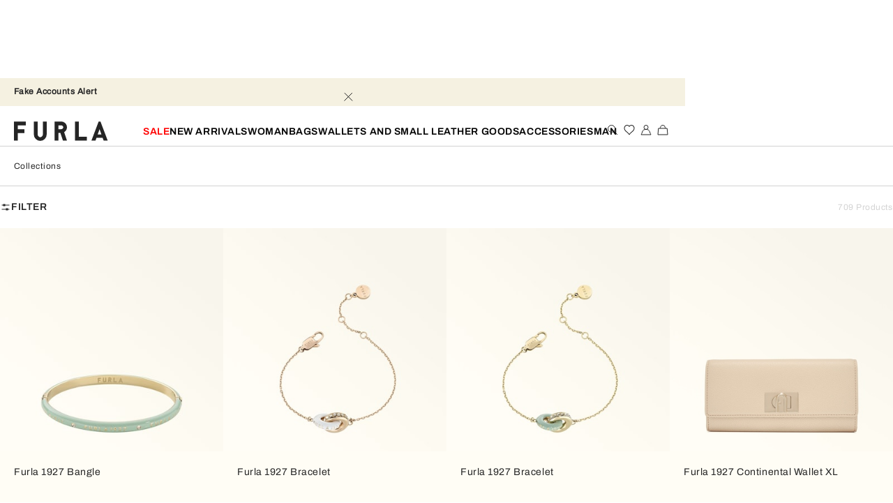

--- FILE ---
content_type: application/javascript; charset=utf8
request_url: https://www.furla.com/mobify/bundle/8846/6036.js
body_size: 1635
content:
"use strict";(self.__LOADABLE_LOADED_CHUNKS__=self.__LOADABLE_LOADED_CHUNKS__||[]).push([[6036],{66036:(e,r,t)=>{t.d(r,{c:()=>M});var o=t(4832),n=t(8108),i=t(42512),a=t(68452),l=t(76664),u=t.n(l),s=t(81356),d=t(11744),m=t(57756),g=t(33800),_=t(20412),p=t(97848),c=t(53040),f=t(41820),h=t(85960),E=t(85556),v=t(68976);const y=(0,t(10360).Os)({title:{id:"popups.returnOrder.title",defaultMessage:[{type:0,value:"Return authorization"}]},description1:{id:"popups.returnOrderLogin.description1",defaultMessage:[{type:0,value:"If you are a registered user, you can login to request a return in the 'Orders' section of your account."}]},description2:{id:"popups.returnOrderLogin.description2",defaultMessage:[{type:0,value:"Start the return process by entering the order number and email used to place the order."}]},description3:{id:"popups.returnOrderLogin.description3",defaultMessage:[{type:8,value:"h4",children:[{type:0,value:"Note"}]},{type:0,value:": a Return Authorization can only be issued once a tracking number has become available. for immediate service please contact our customer service."}]},mandatoryFields:{id:"popups.returnOrderLogin.mandatoryFields",defaultMessage:[{type:0,value:"Fields with an asterisk (*) must be filled in."}]},loginButton:{id:"popups.returnOrderLogin.loginButton",defaultMessage:[{type:0,value:"Login"}]},orderNoPlaceholder:{id:"popups.returnOrderLogin.orderNoPlaceholder",defaultMessage:[{type:0,value:"Order number*"}]},emailPlaceholder:{id:"popups.returnOrderLogin.emailPlaceholder",defaultMessage:[{type:0,value:"Email*"}]},submitButton:{id:"popups.returnOrderLogin.submitButton",defaultMessage:[{type:0,value:"Apply"}]},orderError:{id:"popups.returnOrderLogin.orderError",defaultMessage:[{type:0,value:"Order not found"}]},orderNotEligible:{id:"popups.returnOrderLogin.orderNotEligible",defaultMessage:[{type:0,value:"Order is not eligible for return"}]},orderRequiredError:{id:"popups.returnOrderLogin.orderRequiredError",defaultMessage:[{type:0,value:"Order number is required"}]},emailRequiredError:{id:"popups.returnOrderLogin.emailRequiredError",defaultMessage:[{type:0,value:"Email is required"}]},emailInvalidError:{id:"popups.returnOrderLogin.emailInvalidError",defaultMessage:[{type:0,value:"Please enter a valid email address"}]}}),L={"return-login-form":"ReturnAuthorizationLoginForm__return-login-form--xvh_z","return-login-form__title":"ReturnAuthorizationLoginForm__return-login-form__title--h9meY","return-login-form__description":"ReturnAuthorizationLoginForm__return-login-form__description--XAA1n","return-login-form__form":"ReturnAuthorizationLoginForm__return-login-form__form--aGYDL","return-login-form__login-description-wrap":"ReturnAuthorizationLoginForm__return-login-form__login-description-wrap--XSpT0","return-login-form__field":"ReturnAuthorizationLoginForm__return-login-form__field--zPFMv","return-login-form__field--email":"ReturnAuthorizationLoginForm__return-login-form__field--email--JOrhB","return-login-form__btn":"ReturnAuthorizationLoginForm__return-login-form__btn--vdhRK","return-login-form__error":"ReturnAuthorizationLoginForm__return-login-form__error--mnvAj","return-login-form__comment":"ReturnAuthorizationLoginForm__return-login-form__comment--h_yrl","return-login-form__note":"ReturnAuthorizationLoginForm__return-login-form__note--Yo5hh","return-login-form__login-description":"ReturnAuthorizationLoginForm__return-login-form__login-description--qy21X","return-login-form__login-description__wrap":"ReturnAuthorizationLoginForm__return-login-form__login-description__wrap--isBtN"},M=({onReturnOrderSelected:e,enableLogin:r=!1})=>{(0,s.c)(L);const{managerRepository:t}=(0,f.w)(),l=(0,i.c)(),M=(0,h.eQ)(),O=(0,h.oW)(),[R,b]=n.useState(null),A=(0,h.gr)("ReturnOrderTitle",(()=>t.getContentMgr().getCMSProvider().getContent("text",{variables:{fields:{internalTitle:"Return Order Title"}}})),[M.getCurrentLocale().getCode()]),F=n.createElement(c.c,{data:A}),N=function(){var r=(0,o.c)((function*(r){try{const t=yield O.getGuestReturnAuthorizationOrder(r);b(null),e(t)}catch(e){e instanceof m.c?b(e.message):b(l.formatMessage(y.orderError))}}));return function(e){return r.apply(this,arguments)}}();return n.createElement("div",{className:L["return-login-form"]},n.createElement(n.Suspense,{fallback:n.createElement(p.c,{width:"100%",height:"80px"})},F),n.createElement(a.QF,{onSubmit:e=>N(e),render:({handleSubmit:e,submitting:r,hasValidationErrors:t})=>n.createElement(v.c,{classNames:L["return-login-form__form"],onSubmit:e},n.createElement(g.c,{classNames:L["return-login-form__field"],name:"orderNo",type:"text",placeholder:l.formatMessage(y.orderNoPlaceholder),validation:[{rule:d.cp.isRequired,errorMessage:l.formatMessage(y.orderRequiredError)}]}),n.createElement(g.c,{classNames:u()(L["return-login-form__field"],L["return-login-form__field--email"]),name:"email",type:"email",placeholder:l.formatMessage(y.emailPlaceholder),validation:[{rule:d.cp.isRequired,errorMessage:l.formatMessage(y.emailRequiredError)},{rule:d.cp.isEmail,errorMessage:l.formatMessage(y.emailInvalidError)}]}),R&&n.createElement("span",{className:L["return-login-form__error"]},R),n.createElement(_.c,{variant:"p",classNames:L["return-login-form__comment"]},l.formatMessage(y.mandatoryFields)),n.createElement(E.c,{classNames:L["return-login-form__btn"],disabled:r||t,type:"submit",fixed:!0},l.formatMessage(y.submitButton)))}),r&&n.createElement(n.Fragment,null,n.createElement("div",{className:L["return-login-form__login-description__wrap"]},n.createElement(_.c,{classNames:L["return-login-form__login-description"],variant:"p"},l.formatMessage(y.description1)),n.createElement(E.c,{classNames:L["return-login-form__btn"],onClick:()=>t.getFlyoutsMgr().openFlyout("login",!0),fixed:!0},l.formatMessage(y.loginButton))),n.createElement(_.c,{classNames:L["return-login-form__note"],variant:"p"},l.formatMessage(y.description3,{h4:e=>n.createElement("span",null,e)}))))}}}]);